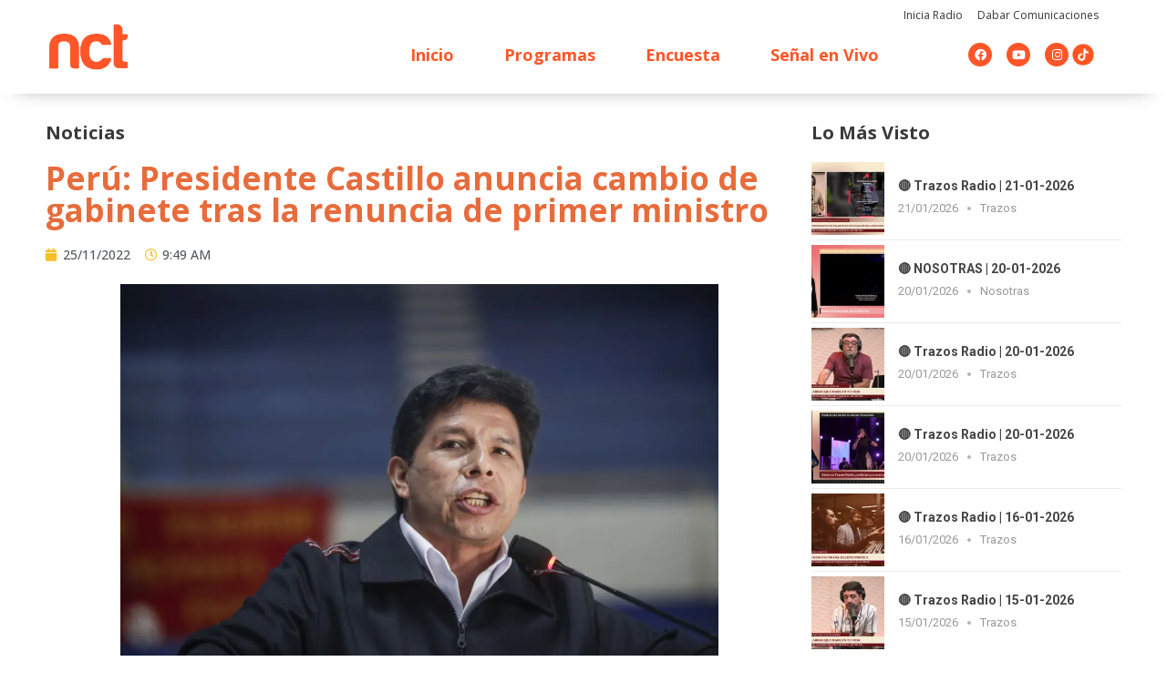

--- FILE ---
content_type: text/css
request_url: https://nctv.cl/wp-content/uploads/elementor/css/post-51.css?ver=1695860474
body_size: 642
content:
.elementor-51 .elementor-element.elementor-element-83668ee > .elementor-container{max-width:1200px;}.elementor-51 .elementor-element.elementor-element-83668ee > .elementor-container > .elementor-column > .elementor-widget-wrap{align-content:center;align-items:center;}.elementor-51 .elementor-element.elementor-element-83668ee:not(.elementor-motion-effects-element-type-background), .elementor-51 .elementor-element.elementor-element-83668ee > .elementor-motion-effects-container > .elementor-motion-effects-layer{background-color:#FFFFFF;}.elementor-51 .elementor-element.elementor-element-83668ee{box-shadow:0px 13px 20px -20px rgba(0,0,0,0.5);transition:background 0.3s, border 0.3s, border-radius 0.3s, box-shadow 0.3s;padding:0px 0px 0px 0px;z-index:5;}.elementor-51 .elementor-element.elementor-element-83668ee > .elementor-background-overlay{transition:background 0.3s, border-radius 0.3s, opacity 0.3s;}.elementor-51 .elementor-element.elementor-element-4690c43{text-align:left;}.elementor-51 .elementor-element.elementor-element-4690c43 img{width:100%;max-width:100%;}.elementor-51 .elementor-element.elementor-element-4690c43 > .elementor-widget-container{margin:-10px 0px -10px 0px;padding:0px 0px 0px 0px;}.elementor-51 .elementor-element.elementor-element-1ec9e74 .elementor-icon-list-icon i{transition:color 0.3s;}.elementor-51 .elementor-element.elementor-element-1ec9e74 .elementor-icon-list-icon svg{transition:fill 0.3s;}.elementor-51 .elementor-element.elementor-element-1ec9e74{--e-icon-list-icon-size:14px;--icon-vertical-offset:0px;}.elementor-51 .elementor-element.elementor-element-1ec9e74 .elementor-icon-list-item > .elementor-icon-list-text, .elementor-51 .elementor-element.elementor-element-1ec9e74 .elementor-icon-list-item > a{font-family:"Open Sans", Sans-serif;font-size:12px;font-weight:400;}.elementor-51 .elementor-element.elementor-element-1ec9e74 .elementor-icon-list-text{color:#373737;transition:color 0.3s;}.elementor-51 .elementor-element.elementor-element-1ec9e74 > .elementor-widget-container{margin:-5px 25px 0px 0px;}.elementor-51 .elementor-element.elementor-element-40986b4{margin-top:-22px;margin-bottom:0px;}.elementor-51 .elementor-element.elementor-element-9d4abd8 .elementor-menu-toggle{margin-left:auto;background-color:var( --e-global-color-1879b90 );}.elementor-51 .elementor-element.elementor-element-9d4abd8 .elementor-nav-menu .elementor-item{font-family:"Open Sans", Sans-serif;font-size:18px;font-weight:700;}.elementor-51 .elementor-element.elementor-element-9d4abd8 .elementor-nav-menu--main .elementor-item{color:var( --e-global-color-1879b90 );fill:var( --e-global-color-1879b90 );}.elementor-51 .elementor-element.elementor-element-9d4abd8 .elementor-nav-menu--main .elementor-item:hover,
					.elementor-51 .elementor-element.elementor-element-9d4abd8 .elementor-nav-menu--main .elementor-item.elementor-item-active,
					.elementor-51 .elementor-element.elementor-element-9d4abd8 .elementor-nav-menu--main .elementor-item.highlighted,
					.elementor-51 .elementor-element.elementor-element-9d4abd8 .elementor-nav-menu--main .elementor-item:focus{color:var( --e-global-color-e0c7a7b );fill:var( --e-global-color-e0c7a7b );}.elementor-51 .elementor-element.elementor-element-9d4abd8 .elementor-nav-menu--main .elementor-item.elementor-item-active{color:var( --e-global-color-78a649d );}.elementor-51 .elementor-element.elementor-element-9d4abd8{--e-nav-menu-horizontal-menu-item-margin:calc( 15px / 2 );}.elementor-51 .elementor-element.elementor-element-9d4abd8 .elementor-nav-menu--main:not(.elementor-nav-menu--layout-horizontal) .elementor-nav-menu > li:not(:last-child){margin-bottom:15px;}.elementor-51 .elementor-element.elementor-element-9d4abd8 .elementor-nav-menu--dropdown a, .elementor-51 .elementor-element.elementor-element-9d4abd8 .elementor-menu-toggle{color:var( --e-global-color-1879b90 );}.elementor-51 .elementor-element.elementor-element-9d4abd8 .elementor-nav-menu--dropdown{background-color:#FFFFFFED;}.elementor-51 .elementor-element.elementor-element-9d4abd8 .elementor-nav-menu--dropdown a:hover,
					.elementor-51 .elementor-element.elementor-element-9d4abd8 .elementor-nav-menu--dropdown a.elementor-item-active,
					.elementor-51 .elementor-element.elementor-element-9d4abd8 .elementor-nav-menu--dropdown a.highlighted,
					.elementor-51 .elementor-element.elementor-element-9d4abd8 .elementor-menu-toggle:hover{color:var( --e-global-color-e0c7a7b );}.elementor-51 .elementor-element.elementor-element-9d4abd8 .elementor-nav-menu--dropdown a:hover,
					.elementor-51 .elementor-element.elementor-element-9d4abd8 .elementor-nav-menu--dropdown a.elementor-item-active,
					.elementor-51 .elementor-element.elementor-element-9d4abd8 .elementor-nav-menu--dropdown a.highlighted{background-color:#FFFFFFC9;}.elementor-51 .elementor-element.elementor-element-9d4abd8 .elementor-nav-menu--dropdown a.elementor-item-active{color:var( --e-global-color-e0c7a7b );background-color:#FFFFFFC9;}.elementor-51 .elementor-element.elementor-element-9d4abd8 .elementor-nav-menu--dropdown .elementor-item, .elementor-51 .elementor-element.elementor-element-9d4abd8 .elementor-nav-menu--dropdown  .elementor-sub-item{font-family:"Open Sans", Sans-serif;font-weight:700;}.elementor-51 .elementor-element.elementor-element-9d4abd8 .elementor-nav-menu--dropdown li:not(:last-child){border-style:dotted;border-color:#FF56292B;border-bottom-width:2px;}.elementor-51 .elementor-element.elementor-element-9d4abd8 div.elementor-menu-toggle{color:#FFFFFF;}.elementor-51 .elementor-element.elementor-element-9d4abd8 div.elementor-menu-toggle svg{fill:#FFFFFF;}.elementor-51 .elementor-element.elementor-element-9d4abd8 div.elementor-menu-toggle:hover{color:#FFFFFF;}.elementor-51 .elementor-element.elementor-element-9d4abd8 div.elementor-menu-toggle:hover svg{fill:#FFFFFF;}.elementor-51 .elementor-element.elementor-element-9d4abd8 .elementor-menu-toggle:hover{background-color:var( --e-global-color-e0c7a7b );}.elementor-51 .elementor-element.elementor-element-9d4abd8 > .elementor-widget-container{margin:0px -20px 0px 0px;}.elementor-bc-flex-widget .elementor-51 .elementor-element.elementor-element-578180b.elementor-column .elementor-widget-wrap{align-items:center;}.elementor-51 .elementor-element.elementor-element-578180b.elementor-column.elementor-element[data-element_type="column"] > .elementor-widget-wrap.elementor-element-populated{align-content:center;align-items:center;}.elementor-51 .elementor-element.elementor-element-672b08b{--grid-template-columns:repeat(0, auto);--icon-size:13px;--grid-column-gap:16px;--grid-row-gap:0px;}.elementor-51 .elementor-element.elementor-element-672b08b .elementor-widget-container{text-align:right;}.elementor-51 .elementor-element.elementor-element-672b08b .elementor-social-icon{background-color:#FF5629;}.elementor-51 .elementor-element.elementor-element-672b08b .elementor-social-icon i{color:#FFFFFF;}.elementor-51 .elementor-element.elementor-element-672b08b .elementor-social-icon svg{fill:#FFFFFF;}.elementor-51 .elementor-element.elementor-element-672b08b .elementor-social-icon:hover{background-color:#FFB624;}.elementor-51 .elementor-element.elementor-element-672b08b > .elementor-widget-container{margin:0px -30px 0px 0px;}.elementor-bc-flex-widget .elementor-51 .elementor-element.elementor-element-89bec1e.elementor-column .elementor-widget-wrap{align-items:center;}.elementor-51 .elementor-element.elementor-element-89bec1e.elementor-column.elementor-element[data-element_type="column"] > .elementor-widget-wrap.elementor-element-populated{align-content:center;align-items:center;}.elementor-51 .elementor-element.elementor-element-408693a img{width:8%;opacity:0;}.elementor-51 .elementor-element.elementor-element-408693a > .elementor-widget-container{background-image:url("https://nctv.cl/wp-content/uploads/2022/05/tiktok-2.png");background-position:center center;background-repeat:no-repeat;background-size:contain;}.elementor-51 .elementor-element.elementor-element-408693a:hover .elementor-widget-container{background-image:url("https://nctv.cl/wp-content/uploads/2022/05/tiktok-3.png");background-position:center center;background-repeat:no-repeat;background-size:contain;}.elementor-51 .elementor-element.elementor-element-408693a.bdt-background-overlay-yes > .elementor-widget-container:before{transition:background 0.3s;}.elementor-widget .tippy-tooltip .tippy-content{text-align:center;}@media(max-width:1024px){.elementor-51 .elementor-element.elementor-element-4690c43 img{width:25%;max-width:30%;}.elementor-51 .elementor-element.elementor-element-4690c43 > .elementor-widget-container{margin:0px 0px 0px 20px;}.elementor-51 .elementor-element.elementor-element-40986b4{margin-top:-44px;margin-bottom:0px;}.elementor-51 .elementor-element.elementor-element-9d4abd8 > .elementor-widget-container{margin:25px -50px 0px 0px;}.elementor-51 .elementor-element.elementor-element-672b08b > .elementor-widget-container{margin:25px -16px 0px 0px;}.elementor-51 .elementor-element.elementor-element-408693a > .elementor-widget-container{margin:25px 0px 0px 0px;}}@media(min-width:768px){.elementor-51 .elementor-element.elementor-element-ddc0c39{width:9.463%;}.elementor-51 .elementor-element.elementor-element-1ddefb0{width:90.537%;}.elementor-51 .elementor-element.elementor-element-4a43dd7{width:76.013%;}.elementor-51 .elementor-element.elementor-element-578180b{width:16.699%;}.elementor-51 .elementor-element.elementor-element-89bec1e{width:6.588%;}}@media(max-width:1024px) and (min-width:768px){.elementor-51 .elementor-element.elementor-element-ddc0c39{width:50%;}.elementor-51 .elementor-element.elementor-element-1ddefb0{width:50%;}.elementor-51 .elementor-element.elementor-element-4a43dd7{width:33%;}.elementor-51 .elementor-element.elementor-element-578180b{width:53%;}.elementor-51 .elementor-element.elementor-element-89bec1e{width:13%;}}@media(max-width:767px){.elementor-51 .elementor-element.elementor-element-ddc0c39{width:50%;}.elementor-51 .elementor-element.elementor-element-4690c43 img{width:50%;max-width:100%;}.elementor-51 .elementor-element.elementor-element-4690c43 > .elementor-widget-container{margin:0px 0px 0px 10px;}.elementor-51 .elementor-element.elementor-element-1ddefb0{width:50%;}.elementor-bc-flex-widget .elementor-51 .elementor-element.elementor-element-1ddefb0.elementor-column .elementor-widget-wrap{align-items:center;}.elementor-51 .elementor-element.elementor-element-1ddefb0.elementor-column.elementor-element[data-element_type="column"] > .elementor-widget-wrap.elementor-element-populated{align-content:center;align-items:center;}.elementor-51 .elementor-element.elementor-element-1ddefb0.elementor-column > .elementor-widget-wrap{justify-content:center;}.elementor-bc-flex-widget .elementor-51 .elementor-element.elementor-element-4a43dd7.elementor-column .elementor-widget-wrap{align-items:center;}.elementor-51 .elementor-element.elementor-element-4a43dd7.elementor-column.elementor-element[data-element_type="column"] > .elementor-widget-wrap.elementor-element-populated{align-content:center;align-items:center;}.elementor-51 .elementor-element.elementor-element-4a43dd7.elementor-column > .elementor-widget-wrap{justify-content:center;}.elementor-51 .elementor-element.elementor-element-9d4abd8 .elementor-nav-menu--dropdown .elementor-item, .elementor-51 .elementor-element.elementor-element-9d4abd8 .elementor-nav-menu--dropdown  .elementor-sub-item{font-size:17px;}.elementor-51 .elementor-element.elementor-element-9d4abd8 .elementor-nav-menu--main > .elementor-nav-menu > li > .elementor-nav-menu--dropdown, .elementor-51 .elementor-element.elementor-element-9d4abd8 .elementor-nav-menu__container.elementor-nav-menu--dropdown{margin-top:40px !important;}.elementor-51 .elementor-element.elementor-element-9d4abd8{--nav-menu-icon-size:25px;}.elementor-51 .elementor-element.elementor-element-9d4abd8 .elementor-menu-toggle{border-width:0px;border-radius:0px;}.elementor-51 .elementor-element.elementor-element-9d4abd8 > .elementor-widget-container{margin:20px 0px 0px 0px;}}

--- FILE ---
content_type: text/css
request_url: https://nctv.cl/wp-content/uploads/elementor/css/post-74.css?ver=1695860474
body_size: 499
content:
.elementor-74 .elementor-element.elementor-element-effc335:not(.elementor-motion-effects-element-type-background), .elementor-74 .elementor-element.elementor-element-effc335 > .elementor-motion-effects-container > .elementor-motion-effects-layer{background-color:#414141;}.elementor-74 .elementor-element.elementor-element-effc335{transition:background 0.3s, border 0.3s, border-radius 0.3s, box-shadow 0.3s;margin-top:0px;margin-bottom:0px;padding:40px 0px 0px 0px;}.elementor-74 .elementor-element.elementor-element-effc335 > .elementor-background-overlay{transition:background 0.3s, border-radius 0.3s, opacity 0.3s;}.elementor-74 .elementor-element.elementor-element-b6e3bfe{text-align:left;color:var( --e-global-color-1879b90 );font-family:"Open Sans", Sans-serif;font-weight:900;}.elementor-74 .elementor-element.elementor-element-b6e3bfe > .elementor-widget-container{margin:0px 0px -26px 0px;}.elementor-74 .elementor-element.elementor-element-c3ba831 .elementor-nav-menu .elementor-item{font-family:"Open Sans", Sans-serif;font-size:14px;font-weight:600;}.elementor-74 .elementor-element.elementor-element-c3ba831 .elementor-nav-menu--main .elementor-item{color:#FFFFFF;fill:#FFFFFF;padding-top:5px;padding-bottom:5px;}.elementor-74 .elementor-element.elementor-element-c3ba831 .elementor-nav-menu--main .elementor-item:hover,
					.elementor-74 .elementor-element.elementor-element-c3ba831 .elementor-nav-menu--main .elementor-item.elementor-item-active,
					.elementor-74 .elementor-element.elementor-element-c3ba831 .elementor-nav-menu--main .elementor-item.highlighted,
					.elementor-74 .elementor-element.elementor-element-c3ba831 .elementor-nav-menu--main .elementor-item:focus{color:var( --e-global-color-78a649d );fill:var( --e-global-color-78a649d );}.elementor-74 .elementor-element.elementor-element-c3ba831 .elementor-nav-menu--main .elementor-item.elementor-item-active{color:var( --e-global-color-78a649d );}.elementor-74 .elementor-element.elementor-element-c3ba831{--e-nav-menu-horizontal-menu-item-margin:calc( 0px / 2 );}.elementor-74 .elementor-element.elementor-element-c3ba831 .elementor-nav-menu--main:not(.elementor-nav-menu--layout-horizontal) .elementor-nav-menu > li:not(:last-child){margin-bottom:0px;}.elementor-74 .elementor-element.elementor-element-c3ba831 > .elementor-widget-container{margin:0px 0px 0px 0px;padding:0px 0px 0px 0px;}.elementor-74 .elementor-element.elementor-element-174031a{text-align:left;color:var( --e-global-color-1879b90 );font-family:"Open Sans", Sans-serif;font-weight:900;}.elementor-74 .elementor-element.elementor-element-174031a > .elementor-widget-container{margin:0px 0px -26px 0px;}.elementor-74 .elementor-element.elementor-element-62d6cc1{column-gap:0px;text-align:left;color:#FFFFFF;font-family:"Open Sans", Sans-serif;font-size:14px;font-weight:600;line-height:0.1em;}.elementor-74 .elementor-element.elementor-element-62d6cc1 > .elementor-widget-container{margin:10px 0px 0px 20px;}.elementor-74 .elementor-element.elementor-element-6990af8 .elementor-icon-list-icon i{transition:color 0.3s;}.elementor-74 .elementor-element.elementor-element-6990af8 .elementor-icon-list-icon svg{transition:fill 0.3s;}.elementor-74 .elementor-element.elementor-element-6990af8{--e-icon-list-icon-size:14px;--icon-vertical-offset:0px;}.elementor-74 .elementor-element.elementor-element-6990af8 .elementor-icon-list-item > .elementor-icon-list-text, .elementor-74 .elementor-element.elementor-element-6990af8 .elementor-icon-list-item > a{font-family:"Open Sans", Sans-serif;font-size:14px;font-weight:600;}.elementor-74 .elementor-element.elementor-element-6990af8 .elementor-icon-list-text{color:#FFFFFF;transition:color 0.3s;}.elementor-74 .elementor-element.elementor-element-6990af8 .elementor-icon-list-item:hover .elementor-icon-list-text{color:var( --e-global-color-78a649d );}.elementor-74 .elementor-element.elementor-element-6990af8 > .elementor-widget-container{margin:-15px 0px 0px 20px;}.elementor-74 .elementor-element.elementor-element-4d48b4f{margin-top:10px;margin-bottom:0px;}.elementor-74 .elementor-element.elementor-element-ad548f7 img{width:80%;filter:brightness( 200% ) contrast( 200% ) saturate( 0% ) blur( 0px ) hue-rotate( 0deg );}.elementor-74 .elementor-element.elementor-element-ad548f7 > .elementor-widget-container{margin:0px -35px 0px 0px;padding:0px 0px 0px 0px;}.elementor-bc-flex-widget .elementor-74 .elementor-element.elementor-element-6b6d02f.elementor-column .elementor-widget-wrap{align-items:center;}.elementor-74 .elementor-element.elementor-element-6b6d02f.elementor-column.elementor-element[data-element_type="column"] > .elementor-widget-wrap.elementor-element-populated{align-content:center;align-items:center;}.elementor-74 .elementor-element.elementor-element-2de6c10{--grid-template-columns:repeat(1, auto);--icon-size:20px;--grid-column-gap:16px;--grid-row-gap:13px;}.elementor-74 .elementor-element.elementor-element-2de6c10 .elementor-widget-container{text-align:center;}.elementor-74 .elementor-element.elementor-element-2de6c10 .elementor-social-icon{background-color:#FFFFFF;}.elementor-74 .elementor-element.elementor-element-2de6c10 .elementor-social-icon i{color:var( --e-global-color-1879b90 );}.elementor-74 .elementor-element.elementor-element-2de6c10 .elementor-social-icon svg{fill:var( --e-global-color-1879b90 );}.elementor-74 .elementor-element.elementor-element-2de6c10 .elementor-social-icon:hover{background-color:var( --e-global-color-f00e3e6 );}.elementor-74 .elementor-element.elementor-element-2de6c10 .elementor-social-icon:hover i{color:#FFFFFF;}.elementor-74 .elementor-element.elementor-element-2de6c10 .elementor-social-icon:hover svg{fill:#FFFFFF;}.elementor-74 .elementor-element.elementor-element-2de6c10 > .elementor-widget-container{margin:0px 0px 0px 0px;}.elementor-74 .elementor-element.elementor-element-72934db:not(.elementor-motion-effects-element-type-background), .elementor-74 .elementor-element.elementor-element-72934db > .elementor-motion-effects-container > .elementor-motion-effects-layer{background-color:#414141;}.elementor-74 .elementor-element.elementor-element-72934db{transition:background 0.3s, border 0.3s, border-radius 0.3s, box-shadow 0.3s;}.elementor-74 .elementor-element.elementor-element-72934db > .elementor-background-overlay{transition:background 0.3s, border-radius 0.3s, opacity 0.3s;}.elementor-bc-flex-widget .elementor-74 .elementor-element.elementor-element-5d295b5.elementor-column .elementor-widget-wrap{align-items:center;}.elementor-74 .elementor-element.elementor-element-5d295b5.elementor-column.elementor-element[data-element_type="column"] > .elementor-widget-wrap.elementor-element-populated{align-content:center;align-items:center;}.elementor-74 .elementor-element.elementor-element-5d295b5.elementor-column > .elementor-widget-wrap{justify-content:flex-end;}.elementor-bc-flex-widget .elementor-74 .elementor-element.elementor-element-67179cb.elementor-column .elementor-widget-wrap{align-items:flex-end;}.elementor-74 .elementor-element.elementor-element-67179cb.elementor-column.elementor-element[data-element_type="column"] > .elementor-widget-wrap.elementor-element-populated{align-content:flex-end;align-items:flex-end;}.elementor-74 .elementor-element.elementor-element-67179cb.elementor-column > .elementor-widget-wrap{justify-content:center;}.elementor-74 .elementor-element.elementor-element-3c4cb6f{column-gap:0px;text-align:left;color:#FFFFFF;font-family:"Open Sans", Sans-serif;font-size:14px;font-weight:600;line-height:1.2em;}.elementor-74 .elementor-element.elementor-element-3c4cb6f > .elementor-widget-container{margin:10px 0px 0px 20px;}.elementor-bc-flex-widget .elementor-74 .elementor-element.elementor-element-8dd9505.elementor-column .elementor-widget-wrap{align-items:flex-start;}.elementor-74 .elementor-element.elementor-element-8dd9505.elementor-column.elementor-element[data-element_type="column"] > .elementor-widget-wrap.elementor-element-populated{align-content:flex-start;align-items:flex-start;}.elementor-74 .elementor-element.elementor-element-e3dbe71 .elementor-icon-list-item:not(:last-child):after{content:"";height:55%;border-color:#ddd;}.elementor-74 .elementor-element.elementor-element-e3dbe71 .elementor-icon-list-items:not(.elementor-inline-items) .elementor-icon-list-item:not(:last-child):after{border-top-style:solid;border-top-width:1px;}.elementor-74 .elementor-element.elementor-element-e3dbe71 .elementor-icon-list-items.elementor-inline-items .elementor-icon-list-item:not(:last-child):after{border-left-style:solid;}.elementor-74 .elementor-element.elementor-element-e3dbe71 .elementor-inline-items .elementor-icon-list-item:not(:last-child):after{border-left-width:1px;}.elementor-74 .elementor-element.elementor-element-e3dbe71 .elementor-icon-list-icon i{transition:color 0.3s;}.elementor-74 .elementor-element.elementor-element-e3dbe71 .elementor-icon-list-icon svg{transition:fill 0.3s;}.elementor-74 .elementor-element.elementor-element-e3dbe71{--e-icon-list-icon-size:14px;--icon-vertical-offset:0px;}.elementor-74 .elementor-element.elementor-element-e3dbe71 .elementor-icon-list-item > .elementor-icon-list-text, .elementor-74 .elementor-element.elementor-element-e3dbe71 .elementor-icon-list-item > a{font-family:"Open Sans", Sans-serif;font-size:14px;font-weight:600;}.elementor-74 .elementor-element.elementor-element-e3dbe71 .elementor-icon-list-text{color:#FFFFFF;transition:color 0.3s;}.elementor-74 .elementor-element.elementor-element-e3dbe71 .elementor-icon-list-item:hover .elementor-icon-list-text{color:var( --e-global-color-78a649d );}.elementor-74 .elementor-element.elementor-element-e3dbe71 > .elementor-widget-container{margin:0px 0px 0px 0px;}.elementor-widget .tippy-tooltip .tippy-content{text-align:center;}@media(max-width:1024px){.elementor-74 .elementor-element.elementor-element-3c4cb6f{line-height:1.1em;}.elementor-74 .elementor-element.elementor-element-3c4cb6f > .elementor-widget-container{margin:0px 0px -23px 0px;}}@media(min-width:768px){.elementor-74 .elementor-element.elementor-element-7630e14{width:75.277%;}.elementor-74 .elementor-element.elementor-element-6b6d02f{width:24.585%;}}@media(max-width:767px){.elementor-74 .elementor-element.elementor-element-7630e14{width:50%;}.elementor-74 .elementor-element.elementor-element-ad548f7{text-align:left;}.elementor-74 .elementor-element.elementor-element-ad548f7 img{max-width:100%;}.elementor-74 .elementor-element.elementor-element-ad548f7 > .elementor-widget-container{margin:31px 0px 0px 0px;}.elementor-74 .elementor-element.elementor-element-6b6d02f{width:50%;}.elementor-74 .elementor-element.elementor-element-2de6c10{--grid-template-columns:repeat(3, auto);}.elementor-74 .elementor-element.elementor-element-2de6c10 > .elementor-widget-container{margin:34px 0px 0px 0px;}.elementor-74 .elementor-element.elementor-element-3c4cb6f{line-height:1.5em;}.elementor-74 .elementor-element.elementor-element-3c4cb6f > .elementor-widget-container{margin:0px 0px -23px 0px;}}

--- FILE ---
content_type: text/css
request_url: https://nctv.cl/wp-content/uploads/elementor/css/post-90.css?ver=1695912961
body_size: 160
content:
.elementor-90 .elementor-element.elementor-element-6b1d6c2 > .elementor-container{max-width:1200px;}.elementor-90 .elementor-element.elementor-element-2dc3823{text-align:left;}.elementor-90 .elementor-element.elementor-element-2dc3823 .elementor-heading-title{color:var( --e-global-color-astglobalcolor1 );font-family:"Open Sans", Sans-serif;font-size:20px;font-weight:700;}.elementor-90 .elementor-element.elementor-element-2dc3823 > .elementor-widget-container{margin:20px 0px 0px 0px;}.elementor-90 .elementor-element.elementor-element-ecf34f3{text-align:left;}.elementor-90 .elementor-element.elementor-element-ecf34f3 .elementor-heading-title{color:var( --e-global-color-f00e3e6 );font-family:"Open Sans", Sans-serif;font-size:35px;font-weight:700;line-height:1em;}.elementor-90 .elementor-element.elementor-element-4727af0 .elementor-icon-list-icon i{color:var( --e-global-color-78a649d );font-size:14px;}.elementor-90 .elementor-element.elementor-element-4727af0 .elementor-icon-list-icon svg{fill:var( --e-global-color-78a649d );--e-icon-list-icon-size:14px;}.elementor-90 .elementor-element.elementor-element-4727af0 .elementor-icon-list-icon{width:14px;}.elementor-90 .elementor-element.elementor-element-4727af0 .elementor-icon-list-item{font-family:"Open Sans", Sans-serif;font-size:14px;font-weight:500;}.elementor-90 .elementor-element.elementor-element-9093487{text-align:justify;color:var( --e-global-color-astglobalcolor1 );font-family:"Open Sans", Sans-serif;font-size:14px;font-weight:500;}.elementor-90 .elementor-element.elementor-element-0783fba .bdt-social-share{display:flex;flex-wrap:wrap;grid-column-gap:10px;grid-row-gap:10px;}.elementor-90 .elementor-element.elementor-element-a2595a6 span.post-navigation__prev--label{color:var( --e-global-color-astglobalcolor1 );}.elementor-90 .elementor-element.elementor-element-a2595a6 span.post-navigation__next--label{color:var( --e-global-color-astglobalcolor1 );}.elementor-90 .elementor-element.elementor-element-a2595a6 span.post-navigation__prev--label, .elementor-90 .elementor-element.elementor-element-a2595a6 span.post-navigation__next--label{font-family:"Open Sans", Sans-serif;font-weight:500;}.elementor-90 .elementor-element.elementor-element-a2595a6 span.post-navigation__prev--title, .elementor-90 .elementor-element.elementor-element-a2595a6 span.post-navigation__next--title{color:var( --e-global-color-f00e3e6 );font-family:"Open Sans", Sans-serif;font-weight:500;}.elementor-90 .elementor-element.elementor-element-a2595a6 .post-navigation__arrow-wrapper{color:var( --e-global-color-78a649d );}.elementor-90 .elementor-element.elementor-element-40fcb15{--spacer-size:80px;}.elementor-90 .elementor-element.elementor-element-05c4d49{text-align:left;}.elementor-90 .elementor-element.elementor-element-05c4d49 .elementor-heading-title{color:var( --e-global-color-astglobalcolor1 );font-family:"Open Sans", Sans-serif;font-size:20px;font-weight:700;}.elementor-90 .elementor-element.elementor-element-05c4d49 > .elementor-widget-container{margin:20px 0px 0px 0px;}.elementor-90 .elementor-element.elementor-element-14ec15f .bdt-post-list .bdt-list > li:nth-child(n+2){margin-top:5px;padding-top:5px;}.elementor-90 .elementor-element.elementor-element-14ec15f.bdt-has-divider--yes .bdt-post-list .bdt-grid-2 li:nth-child(n+3) > div{padding-top:5px;}.elementor-90 .elementor-element.elementor-element-14ec15f.bdt-has-divider--yes .bdt-post-list .bdt-grid-3 li:nth-child(n+4) > div{padding-top:5px;}.elementor-90 .elementor-element.elementor-element-14ec15f.bdt-has-divider--yes .bdt-post-list .bdt-grid-4 li:nth-child(n+5) > div{padding-top:5px;}.elementor-90 .elementor-element.elementor-element-14ec15f .bdt-list-grid{grid-gap:5px;}.elementor-90 .elementor-element.elementor-element-14ec15f .bdt-post-list .list-part .bdt-post-list-thumbnail img{transition-duration:0.3s;}.elementor-widget .tippy-tooltip .tippy-content{text-align:center;}@media(min-width:768px){.elementor-90 .elementor-element.elementor-element-5cb64c6{width:70%;}.elementor-90 .elementor-element.elementor-element-ee140e9{width:30%;}}@media(max-width:1024px){.elementor-90 .elementor-element.elementor-element-0783fba .bdt-social-share{display:flex;flex-wrap:wrap;}}@media(max-width:767px){.elementor-90 .elementor-element.elementor-element-0783fba .bdt-social-share{display:flex;flex-wrap:wrap;}}